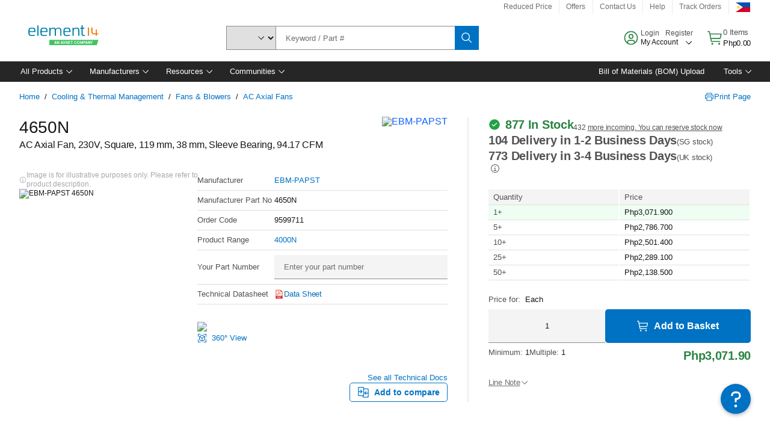

--- FILE ---
content_type: application/x-javascript;charset=utf-8
request_url: https://smetrics.element14.com/id?d_visid_ver=5.5.0&d_fieldgroup=A&mcorgid=106315F354E6D5430A4C98A4%40AdobeOrg&mid=00758678004199680377900097764190109832&ts=1769175685719
body_size: -40
content:
{"mid":"00758678004199680377900097764190109832"}